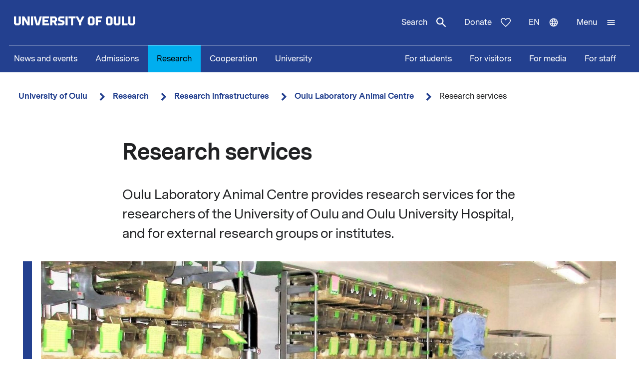

--- FILE ---
content_type: text/html; charset=UTF-8
request_url: https://www.oulu.fi/en/research/research-infrastructures/oulu-laboratory-animal-centre/research-services
body_size: 20873
content:
<!DOCTYPE html>
<html lang="en" dir="ltr" prefix="og: https://ogp.me/ns#">
  <head>
    <meta charset="utf-8" />
<script type="text/javascript" id="ConsentMode" src="/modules/contrib/cookieinformation/js/consent_mode_v2.init.js"></script>
<script>var _mtm = window._mtm = window._mtm || [];_mtm.push({"mtm.startTime": (new Date().getTime()), "event": "mtm.Start"});var d = document, g = d.createElement("script"), s = d.getElementsByTagName("script")[0];g.type = "text/javascript";g.async = true;g.src="https://matomo.oulu.fi/js/container_jXu3cj09.js";s.parentNode.insertBefore(g, s);</script>
<meta name="description" content="Oulu Laboratory Animal Centre provides research services for the researchers of the University of Oulu and Oulu University Hospital, and for external research groups or institutes." />
<link rel="canonical" href="https://www.oulu.fi/en/research/research-infrastructures/oulu-laboratory-animal-centre/research-services" />
<link rel="image_src" href="https://media-cdn.oulu.fi/styles/open_graph/s3/images/Tutkimusp.jpg?itok=ZZTRpfWP" />
<meta property="og:title" content="Research services" />
<meta property="og:description" content="Oulu Laboratory Animal Centre provides research services for the researchers of the University of Oulu and Oulu University Hospital, and for external research groups or institutes." />
<meta property="og:image" content="https://media-cdn.oulu.fi/styles/open_graph/s3/images/Tutkimusp.jpg?itok=ZZTRpfWP" />
<meta name="twitter:card" content="summary_large_image" />
<meta name="twitter:description" content="Oulu Laboratory Animal Centre provides research services for the researchers of the University of Oulu and Oulu University Hospital, and for external research groups or institutes." />
<meta name="twitter:title" content="Research services" />
<meta name="twitter:image" content="https://media-cdn.oulu.fi/styles/twitter_card/s3/images/Tutkimusp.jpg?itok=GWBTc8yI" />
<link rel="apple-touch-icon" sizes="180x180" href="/sites/default/files/favicons/apple-touch-icon.png"/>
<link rel="icon" type="image/png" sizes="32x32" href="/sites/default/files/favicons/favicon-32x32.png"/>
<link rel="icon" type="image/png" sizes="16x16" href="/sites/default/files/favicons/favicon-16x16.png"/>
<link rel="manifest" href="/sites/default/files/favicons/site.webmanifest"/>
<meta name="msapplication-TileColor" content="#ffffff"/>
<meta name="theme-color" content="#ffffff"/>
<meta name="favicon-generator" content="Drupal responsive_favicons + realfavicongenerator.net" />
<meta name="Generator" content="Drupal 10 (https://www.drupal.org)" />
<meta name="MobileOptimized" content="width" />
<meta name="HandheldFriendly" content="true" />
<meta name="viewport" content="width=device-width, initial-scale=1.0" />
<script type="text/javascript" id="CookieConsent" src="https://policy.app.cookieinformation.com/uc.js" data-culture="en" data-gcm-version="2.0"></script>
<link rel="alternate" hreflang="en" href="https://www.oulu.fi/en/research/research-infrastructures/oulu-laboratory-animal-centre/research-services" />
<link rel="alternate" hreflang="fi" href="https://www.oulu.fi/fi/tutkimus/tutkimusinfrastruktuurit/koe-elainkeskus/tutkimuspalvelut" />
<script src="/sites/default/files/google_tag/university_of_oulu/google_tag.script.js?t9jfdr" defer></script>

    <title>Research services | University of Oulu</title>
    <link rel="stylesheet" media="all" href="/sites/default/files/css/css_EXjMdd7mJP5FtfbX1DucSLodQVuwA7-ljPYGZMdO8Tk.css?delta=0&amp;language=en&amp;theme=nextgen&amp;include=eJyFysEKAyEMBNAfEv0kieysK8QYEi27f197KvTSyzBvmII5YRm3DseRz8abnioERhwE99w9VR5lU8moGunl6bClxPG7xCW6Cje_cASD6xBvL-QOWenHsX_y78vnw01q8McneirkeANdK0ad" />
<link rel="stylesheet" media="all" href="/sites/default/files/css/css_9mnbZ-zAQsUQF9cO15mZ2mGcNMCuvga6tAz6eXTeiW8.css?delta=1&amp;language=en&amp;theme=nextgen&amp;include=eJyFysEKAyEMBNAfEv0kieysK8QYEi27f197KvTSyzBvmII5YRm3DseRz8abnioERhwE99w9VR5lU8moGunl6bClxPG7xCW6Cje_cASD6xBvL-QOWenHsX_y78vnw01q8McneirkeANdK0ad" />

    
  </head>
  <body class="nextgen logged-out">
    <section aria-label="Content shortcuts">
      <a href="#main-content" class="visually-hidden focusable skip-link">Skip to main content</a>
    </section>
    <noscript><iframe src="https://www.googletagmanager.com/ns.html?id=GTM-TXSCGKL" height="0" width="0" style="display:none;visibility:hidden"></iframe></noscript>
    <div class="responsive-menu-page-wrapper">
  




<header class="header">
  <div class="header__inner">
                <div class="region region__header">
    

  
<div  id="block-nextgen-branding" class="block block--nextgen-branding">
  
    
                    
      <a href="/en" class="logo__link" title="University of Oulu front page">
      

<svg  class="logo__svg logo__svg--en logo__svg--main-site"
  
      aria-labelledby="title-oy-logo-en"
    >
      <title id="title-oy-logo-en">University of Oulu front page</title>
      <use xlink:href="/themes/custom/nextgen/dist/icons.svg?20260127#oy-logo-en"></use>
</svg>
    </a>
  </div>

  </div>

              <div class="header__toolbar">
        <div class="region region__header-toolbar">
    




<div  class="views-exposed-form views-exposed-form-search-search bef-exposed-form sidebar-search block block--search" data-drupal-selector="views-exposed-form-search-search" id="block-search--2">
  <div id="toggle-search" class="toggle-search__wrapper">
    <button id="search-toggle-icon" class="toggle toggle-search" aria-haspopup="true" aria-expanded="false">
      Search
      

<svg  class="icon-search-open"
  
    >
      <use xlink:href="/themes/custom/nextgen/dist/icons.svg?20260127#magnify"></use>
</svg>
      

<svg  class="icon-search-close"
  
    >
      <use xlink:href="/themes/custom/nextgen/dist/icons.svg?20260127#close"></use>
</svg>
    </button>

    <div class="search-form">
              <form action="/en/search" method="get" id="views-exposed-form-search-search" accept-charset="UTF-8">
  <div class="js-form-item form-item form-item__textfield">
      <label for="edit-search-api-fulltext" class="form-item__label">Free text search</label>
        <input placeholder="Search" data-drupal-selector="edit-search-api-fulltext" type="text" id="edit-search-api-fulltext" name="search_api_fulltext" value="" size="30" maxlength="128" class="form-text form-item__textfield" />

        </div>
<fieldset data-drupal-selector="edit-field-targeting" id="edit-field-targeting--wrapper" class="fieldgroup form-composite form-fieldset">
      <legend class="h3">Target group</legend>
      <div id="edit-field-targeting" class="form-item--radio"><div class="form-radios">
                  <div class="js-form-item form-item form-item__radio">
        <input data-drupal-selector="edit-field-targeting-all" type="radio" id="edit-field-targeting-all" name="field_targeting" value="All" checked="checked" class="form-radio form-item__textfield" />

        <label for="edit-field-targeting-all" class="option form-item__label">All</label>
      </div>

                    <div class="js-form-item form-item form-item__radio">
        <input data-drupal-selector="edit-field-targeting-4" type="radio" id="edit-field-targeting-4" name="field_targeting" value="4" class="form-radio form-item__textfield" />

        <label for="edit-field-targeting-4" class="option form-item__label">Students</label>
      </div>

      </div>
</div>

    </fieldset>
<div data-drupal-selector="edit-actions" class="form-actions js-form-wrapper form-wrapper" id="edit-actions--DeZFZdBzrOc"><input data-drupal-selector="edit-submit-search" type="submit" id="edit-submit-search" value="Search" class="button js-form-submit form-submit form-item__textfield" />
</div>


</form>

          </div>
  </div>
</div>

  
<div  id="block-header-donation-link" class="block block--header-donation-link">
  
    
      






<div class="body field--type-text-with-summary field--view-mode- text-long">
        
            
                                                            <a href="/en/cooperation/donate" class="region__header-toolbar__donation-link donation-link">
Donate
<svg class="donation-link__icon icon" xmlns="http://www.w3.org/2000/svg" width="20" height="18"><path fill-rule="nonzero" d="m10 18-1.025-.909C7.208 15.503 5.75 14.132 4.6 12.978c-1.15-1.154-2.067-2.185-2.75-3.094C1.167 8.975.687 8.153.412 7.416A6.346 6.346 0 0 1 0 5.181c0-1.473.504-2.705 1.512-3.695C2.521.496 3.768 0 5.25 0c.95 0 1.83.221 2.638.663.808.442 1.512 1.08 2.112 1.915.7-.884 1.442-1.534 2.225-1.952A5.288 5.288 0 0 1 14.75 0c1.483 0 2.73.495 3.738 1.486C19.495 2.476 20 3.708 20 5.18c0 .754-.137 1.498-.413 2.235-.274.737-.754 1.56-1.437 2.468-.683.909-1.6 1.94-2.75 3.094s-2.608 2.525-4.375 4.113L10 18Zm0-1.94a120.56 120.56 0 0 0 4.162-3.917c1.092-1.088 1.959-2.042 2.6-2.86.642-.82 1.092-1.548 1.35-2.186A5.073 5.073 0 0 0 18.5 5.18c0-1.08-.35-1.968-1.05-2.664-.7-.696-1.6-1.044-2.7-1.044-.85 0-1.642.258-2.375.774-.733.516-1.325 1.24-1.775 2.173H9.375c-.433-.917-1.017-1.637-1.75-2.16-.733-.525-1.525-.787-2.375-.787-1.1 0-2 .348-2.7 1.044-.7.696-1.05 1.584-1.05 2.664 0 .639.13 1.281.387 1.928.259.647.709 1.383 1.35 2.21.642.827 1.513 1.78 2.613 2.861 1.1 1.08 2.483 2.374 4.15 3.88Z"/>
</svg>
</a>
                                    </div>

  </div>
<nav class="block--language-switcher" aria-label="Language switcher">
  


  
<div id="dropdown-language" class="dropdown dropdown-language">
    <button class="dropdown-toggle" aria-haspopup="true" aria-expanded="false">
        <span class="visually-hidden">Switch language: current language:</span>
        en
        

<svg  class="icon-language-menu"
  
    >
      <use xlink:href="/themes/custom/nextgen/dist/icons.svg?20260127#web"></use>
</svg>
        

<svg  class="icon-language-menu-close"
  
    >
      <use xlink:href="/themes/custom/nextgen/dist/icons.svg?20260127#close"></use>
</svg>
    </button>
    <div class="dropdown-menu">
    <div class="dropdown-header">
        <div class="menu-header">
  
  <img 
     class="img"
            src="/themes/custom/nextgen/images/icons/src/pictogram.svg"
    data-src="/themes/custom/nextgen/images/icons/src/pictogram.svg"
          alt=""
          />
  Language
</div>    </div>
    <ul role="menu" aria-labelledby="dropdown-language"><li data-drupal-link-system-path="node/26509" class="en is-active" role="menuitem" aria-current="page"><a href="/en/research/research-infrastructures/oulu-laboratory-animal-centre/research-services" class="language-link is-active" lang="en" xml:lang="en" hreflang="en" data-drupal-link-system-path="node/26509" aria-current="page">In English</a></li><li data-drupal-link-system-path="node/26509" class="fi is-active" role="menuitem" aria-current="page"><a href="/fi/tutkimus/tutkimusinfrastruktuurit/koe-elainkeskus/tutkimuspalvelut" class="language-link" lang="fi" xml:lang="fi" hreflang="fi" data-drupal-link-system-path="node/26509">Suomeksi</a></li></ul>
    </div>
</div>

</nav>


  
<div  id="block-horizontalmenu" class="block block--horizontalmenu">
  
    
      <nav class="responsive-menu-block-wrapper" aria-label="Menu">
  
              <ul id="horizontal-menu" class="horizontal-menu">
                    <li class="menu-item">
        <a href="/en/news-and-events" data-drupal-link-system-path="node/36337">News and events</a>
              </li>
                <li class="menu-item menu-item--expanded">
        <a href="/en/apply" title="Opiskelijaksi" data-drupal-link-system-path="node/22229">Admissions</a>
                                <ul class="menu sub-nav">
                    <li class="menu-item">
        <a href="/en/apply/international-programmes" title="Study in Finland - University of Oulu offers 24 international degree programmes taught in English." data-drupal-link-system-path="node/13249">International Programmes</a>
              </li>
                <li class="menu-item">
        <a href="/en/apply/how-apply" title="Application process and deadlines for international master&#039;s programmes at the University of Oulu." data-drupal-link-system-path="node/13346">How to apply?</a>
              </li>
        </ul>
  
              </li>
                <li class="menu-item menu-item--expanded menu-item--active-trail">
        <a href="/en/research" data-drupal-link-system-path="node/2">Research</a>
                                <ul class="menu sub-nav">
                    <li class="menu-item">
        <a href="/en/research/top-research" title="Top research of the University of Oulu" data-drupal-link-system-path="node/509">Top research</a>
              </li>
                <li class="menu-item">
        <a href="/en/research/responsible-research" data-drupal-link-system-path="node/785">Responsible research</a>
              </li>
                <li class="menu-item menu-item--active-trail">
        <a href="/en/research/research-infrastructures" data-drupal-link-system-path="node/587">Research infrastructures</a>
              </li>
                <li class="menu-item menu-item--expanded">
        <a href="/en/research/graduate-school" title="University of Oulu Graduate School" data-drupal-link-system-path="node/13668">Graduate School</a>
                                <ul class="menu sub-nav">
                    <li class="menu-item">
        <a href="/en/research/graduate-school/how-apply-doctoral-education" title="How to apply to doctoral education" data-drupal-link-system-path="node/39012">How to apply to doctoral education</a>
              </li>
        </ul>
  
              </li>
        </ul>
  
              </li>
                <li class="menu-item menu-item--expanded">
        <a href="/en/cooperation" data-drupal-link-system-path="node/3">Cooperation</a>
                                <ul class="menu sub-nav">
                    <li class="menu-item">
        <a href="/en/cooperation/services-for-companies-and-organisations" data-drupal-link-system-path="node/372">Services for companies and organisations</a>
              </li>
                <li class="menu-item">
        <a href="/en/cooperation/alumni-activities" title="Alumni  activities" data-drupal-link-system-path="node/576">Alumni activities</a>
              </li>
                <li class="menu-item">
        <a href="/en/cooperation/cooperation-networks" title="The University of Oulu is an active partner in numerous local, national, and international networks in research, education, and innovations." data-drupal-link-system-path="node/24161">Cooperation networks</a>
              </li>
                <li class="menu-item">
        <a href="/en/cooperation/donate" title="Donate" data-drupal-link-system-path="node/588">Donate</a>
              </li>
                <li class="menu-item">
        <a href="/en/cooperation/get-enchanted-science" title="Science is for everyone, regardless of age or background. Check out our science events, collaboration opportunities and places to visit, and come along to ask, get enchanted, learn and participate!" data-drupal-link-system-path="node/34801">Get enchanted by science</a>
              </li>
        </ul>
  
              </li>
                <li class="menu-item menu-item--expanded">
        <a href="/en/university" data-drupal-link-system-path="node/4">University</a>
                                <ul class="menu sub-nav">
                    <li class="menu-item menu-item--expanded">
        <a href="/en/university/faculties-and-units" data-drupal-link-system-path="node/349">Faculties and units</a>
                                <ul class="menu sub-nav">
                    <li class="menu-item">
        <a href="/en/university/faculties-and-units/faculty-biochemistry-and-molecular-medicine" title="Faculty of Biochemistry and Molecular Medicine" data-drupal-link-system-path="node/225">Faculty of Biochemistry and Molecular Medicine</a>
              </li>
                <li class="menu-item">
        <a href="/en/university/faculties-and-units/faculty-education-and-psychology" title="Faculty of Education and Psychology" data-drupal-link-system-path="node/176">Faculty of Education and Psychology</a>
              </li>
                <li class="menu-item">
        <a href="/en/university/faculties-and-units/faculty-humanities" data-drupal-link-system-path="node/188">Faculty of Humanities</a>
              </li>
                <li class="menu-item">
        <a href="/en/university/faculties-and-units/faculty-medicine" data-drupal-link-system-path="node/219">Faculty of Medicine</a>
              </li>
                <li class="menu-item">
        <a href="/en/university/faculties-and-units/faculty-information-technology-and-electrical-engineering" title="Faculty of Information Technology and Electrical Engineering" data-drupal-link-system-path="node/212">Faculty of Information Technology and Electrical Engineering</a>
              </li>
                <li class="menu-item">
        <a href="/en/university/faculties-and-units/faculty-science" title="Faculty of Science" data-drupal-link-system-path="node/93">Faculty of Science</a>
              </li>
                <li class="menu-item">
        <a href="/en/university/faculties-and-units/faculty-technology" data-drupal-link-system-path="node/192">Faculty of Technology</a>
              </li>
                <li class="menu-item">
        <a href="/en/university/faculties-and-units/oulu-business-school" title="Oulu Business School" data-drupal-link-system-path="node/131">Oulu Business School</a>
              </li>
        </ul>
  
              </li>
                <li class="menu-item">
        <a href="/en/university/contact-information" data-drupal-link-system-path="node/312">Contact information</a>
              </li>
                <li class="menu-item">
        <a href="/en/university/campuses" data-drupal-link-system-path="node/144">Campuses</a>
              </li>
                <li class="menu-item">
        <a href="/en/university/careers" title="Make the University of Oulu the next step in your career! We offer you scientific excellence, autonomy, equality and genuine work-life balance." data-drupal-link-system-path="node/279">Careers</a>
              </li>
                <li class="menu-item menu-item--expanded">
        <a href="/en/university/library" data-drupal-link-system-path="node/13502">Library</a>
                                <ul class="menu sub-nav">
                    <li class="menu-item">
        <a href="/en/university/library/library-services" title="Library services" data-drupal-link-system-path="node/23336">Library services</a>
              </li>
                <li class="menu-item">
        <a href="/en/university/library/collections" title="Collections" data-drupal-link-system-path="node/23269">Collections</a>
              </li>
                <li class="menu-item">
        <a href="/en/university/library/facilities-and-equipment" title="Facilities and equipment" data-drupal-link-system-path="node/13530">Facilities and equipment</a>
              </li>
                <li class="menu-item">
        <a href="/en/university/library/read-renew-request-oula-finna" title="Read, renew, request – Oula-Finna" data-drupal-link-system-path="node/21529">Read, renew, request – Oula-Finna</a>
              </li>
                <li class="menu-item">
        <a href="/en/university/library/library-guides" data-drupal-link-system-path="node/23293">Library guides</a>
              </li>
                <li class="menu-item">
        <a href="/en/university/library/contact-and-library-hours" title="Contact and library hours" data-drupal-link-system-path="node/13560">Contact and library hours</a>
              </li>
        </ul>
  
              </li>
                <li class="menu-item">
        <a href="/en/university/registry-office-and-central-archive" data-drupal-link-system-path="node/384">Registry office and Central archive</a>
              </li>
                <li class="menu-item">
        <a href="/en/university/university-rankings" title="The University of Oulu ranks in the top 3% of the world´s universities." data-drupal-link-system-path="node/339">University rankings</a>
              </li>
        </ul>
  
              </li>
        </ul>
  


</nav>
  </div>


  
<div  id="block-responsivemenumobileicon" class="main-menu-toggle-block responsive-menu-toggle-wrapper responsive-menu-toggle block block--responsivemenumobileicon">
  
    
      
<a id="menu-toggle-icon" class="toggle responsive-menu-toggle-icon" title="University Of Oulu main menu" href="#off-canvas" role="button" aria-label="Open menu" aria-expanded="false" aria-haspopup="true">
  <span class="label">Menu</span>
  

<svg  class="icon-menu"
  
    >
      <use xlink:href="/themes/custom/nextgen/dist/icons.svg?20260127#menu"></use>
</svg>
  

<svg  class="icon-menu-close"
  
    >
      <use xlink:href="/themes/custom/nextgen/dist/icons.svg?20260127#close"></use>
</svg>
</a>

  </div>

  </div>

    </div>
      </div>
      <div class="menu-section-wrapper">
        <div class="region region__menu-section">
    
<nav aria-label="Main navigation">
  
    
                          
        <ul  class="inline-menu">
                    
<li  class="inline-menu__item">
                    <a href="/en/news-and-events" class="inline-menu__link" data-drupal-link-system-path="node/36337">News and events</a>
          </li>
                  
<li  class="inline-menu__item">
                    <a href="/en/apply" title="Opiskelijaksi" class="inline-menu__link" data-drupal-link-system-path="node/22229">Admissions</a>
          </li>
                  
<li  class="inline-menu__item inline-menu__item--active">
                    <a href="/en/research" class="inline-menu__link inline-menu__link--active" data-drupal-link-system-path="node/2">Research</a>
          </li>
                  
<li  class="inline-menu__item">
                    <a href="/en/cooperation" class="inline-menu__link" data-drupal-link-system-path="node/3">Cooperation</a>
          </li>
                  
<li  class="inline-menu__item">
                    <a href="/en/university" class="inline-menu__link" data-drupal-link-system-path="node/4">University</a>
          </li>
              </ul>
  


</nav>

<nav aria-label="Stakeholder menu">
  
    
                          
        <ul  class="inline-menu">
                    
<li  class="inline-menu__item">
                    <a href="/en/for-students" class="inline-menu__link" data-drupal-link-system-path="node/854">For students</a>
          </li>
                  
<li  class="inline-menu__item">
                    <a href="/en/visitors" class="inline-menu__link" data-drupal-link-system-path="node/36552">For visitors</a>
          </li>
                  
<li  class="inline-menu__item">
                    <a href="/en/for-media" class="inline-menu__link" data-drupal-link-system-path="node/37261">For media</a>
          </li>
                  
<li  class="inline-menu__item">
                    <a href="/en/for-staff" title="Personnel" class="inline-menu__link" data-drupal-link-system-path="node/36441">For staff</a>
          </li>
              </ul>
  


</nav>

  </div>

    </div>
  </header>

  <div id="pre-content">
          <div class="region region__pre-content">
    

  
<div  id="block-breadcrumb" class="block block--breadcrumb">
  
    
      
  <nav aria-label="Breadcrumb">
    <ol class="breadcrumb">
                <li class="breadcrumb__item ">
                  <a class="breadcrumb__link" href="/en">University of Oulu</a>
                          

<svg  class="chevron__icon"
      aria-hidden="true" role="img"
  
    >
      <use xlink:href="/themes/custom/nextgen/dist/icons.svg?20260127#chevron"></use>
</svg>
              </li>
                <li class="breadcrumb__item ">
                  <a class="breadcrumb__link" href="/en/research">Research</a>
                          

<svg  class="chevron__icon"
      aria-hidden="true" role="img"
  
    >
      <use xlink:href="/themes/custom/nextgen/dist/icons.svg?20260127#chevron"></use>
</svg>
              </li>
                <li class="breadcrumb__item ">
                  <a class="breadcrumb__link" href="/en/research/research-infrastructures">Research infrastructures</a>
                          

<svg  class="chevron__icon"
      aria-hidden="true" role="img"
  
    >
      <use xlink:href="/themes/custom/nextgen/dist/icons.svg?20260127#chevron"></use>
</svg>
              </li>
                <li class="breadcrumb__item  breadcrumb__item--first-parent ">
                  <a class="breadcrumb__link" href="/en/research/research-infrastructures/oulu-laboratory-animal-centre">Oulu Laboratory Animal Centre</a>
                          

<svg  class="chevron__icon"
      aria-hidden="true" role="img"
  
    >
      <use xlink:href="/themes/custom/nextgen/dist/icons.svg?20260127#chevron"></use>
</svg>
              </li>
                <li class="breadcrumb__item ">
                  <span>Research services</span>
                      </li>
        </ol>
  </nav>

  </div>
<div data-drupal-messages-fallback class="hidden"></div>

  </div>

    </div>

<div  class="main">
  <a id="main-content" tabindex="-1"></a>
  
  <main  class="main-content">
          <div class="region region__content">
    
<article   class="node node--collection">
  <div>
        <div class="content-wrapper">
      
<h1  class="h1 h1--full">
      Research services
  </h1>

      





<div class="field-introductory-text field--type-string-long field--view-mode-full description">
        
            
                                                            Oulu Laboratory Animal Centre provides research services for the researchers of the University of Oulu and Oulu University Hospital, and for external research groups or institutes.
                                    </div>


      <div class="main-image-wrapper">
      <div class="header-main-image">
      
  <img 
     class="field-media-image"
            src="https://media-cdn.oulu.fi/styles/main_image/s3/images/Tutkimusp.jpg?itok=VT4joMvz"
    data-src="https://media-cdn.oulu.fi/styles/main_image/s3/images/Tutkimusp.jpg?itok=VT4joMvz"
          alt="Tutkimuspalvelut"
          />
    </div>
      </div>

      





<div class="field-elements field--type-entity-reference-revisions field--view-mode-full">
        
        <div class="collection-paragraphs">
            
                                                <div class="paragraph-item paragraph--section">
                                        <div class="paragraph paragraph--type-section paragraph--view-mode-default paragraph--type-section--default">
      







<div class="field-title field--type-string field--view-mode-default section-title">
        
            
                                                <div class="section-title__wrapper">
            
      <a name="functions"></a>
      
      
<h2  class="paragraph__section-title paragraph__section-title--default">
      Functions
  </h2>
      

          </div>
                          </div>






<div class="field-paragraphs field--type-entity-reference-revisions field--view-mode-default">
        
        <div class="field__items">
            
                                                <div class="field__item paragraph-type-text">
                                        <div class="paragraph paragraph--type-text paragraph--view-mode-default paragraph--type-text--default">
      






<div class="field-content field--type-text-long field--view-mode-default text-long">
        
            
                                                            <p>Oulu Laboratory Animal Centre takes care of the well-being of animals throughout their whole lifespan, and helps researchers to perfom projects and procedures in the best possible way.</p>
<p>We in Oulu Laboratory Animal Centre</p>
<ul>
<li>Produce and purchase animals for scientific research</li>
<li>Take care of the animals during the projects</li>
<li>Care of animal welfare and health</li>
<li>Take care of the animal environment</li>
<li>Help with experimental procedures</li>
<li>Maintain the animal information system LabAnimals Pro and help in animal bookkeeping and statistics</li>
<li>Assistance in planning and conducting projects</li>
<li>Deliver animals to other institutes</li>
</ul>

                                    </div>

  </div>

                                        </div>
                    
                                                <div class="field__item paragraph-type-accordion">
                                        <div class="paragraph paragraph--type-accordion paragraph--view-mode-default paragraph--type-accordion--default">
      





<div class="field-accordion-item field--type-entity-reference-revisions field--view-mode-default">
        
        <div class="field__items">
            
                                                <div class="field__item paragraph-type-accordion_row">
                                        


          



<div  class="accordion-item accordion-item--">
  <h3 class="accordion__title">
    <a role="button"  class="accordion-term" aria-controls="content-labanimals-pro-oulu-the-animal-data-management-system" href="#accordion-control-labanimals-pro-oulu-the-animal-data-management-system" aria-expanded="false" id="accordion-control-labanimals-pro-oulu-the-animal-data-management-system">
      <div class="accordion__title-content">LabAnimals Pro - Oulu - the animal data management system</div>
      <span class="accordion__icon closed" aria-hidden="true">
        

<svg  class="plus__icon"
  
    >
      <use xlink:href="/themes/custom/nextgen/dist/icons.svg?20260127#plus"></use>
</svg>
      </span>
      <span class="accordion__icon open" aria-hidden="true">
        

<svg  class="minus__icon"
  
    >
      <use xlink:href="/themes/custom/nextgen/dist/icons.svg?20260127#minus"></use>
</svg>
      </span>
    </a>
  </h3>
  <div  class="accordion-def" role="region" aria-labelledby="accordion-control-labanimals-pro-oulu-the-animal-data-management-system" aria-hidden="true" id="content-labanimals-pro-oulu-the-animal-data-management-system" hidden>
          <div class="accordion-content-wrapper">
        






<div class="field-accordion-content field--type-text-long field--view-mode-default text-long">
        
            
                                                            <p> LabAnimals Pro - Oulu is the Animal Data Management System of OULAC. It is a web browser based service. Google Chrome is the recommended browser.</p>
<p>Project license is a central element in LabAnimals Pro. There are two types of licenses: Those approved by the National Animal Experiment Board (external licenses, ESAVI) and those approved by the OULAC (internal licenses).</p>
<p>All animals are placed under some license. New licenses are entered in LabAnimals Pro by the license holder (researcher) who must save and send it to OULAC for activation. After activation, the researcher can order animals or new animals can be entered into the system.</p>
<p>The license number is mandatory information when entering the new licenses. In the projects accepted by ELLA, the license number given by ESAVI will be added in the license number field. With the internal licenses, the researcher will add the date and the own initials in this field and OULAC will later give the internal number to this license.</p>
<p>The license also determines which animals the researcher can see or handle. A researcher can see the animals only if s/he is attached to the license of the animals in LabAnimals Pro (the role may be a license holder, a payer, a responsible researcher, or a researcher attached to the license). If you need to be attached to the license (= should see the animals), please, ask the license holder to add you in the license.</p>
<p>There are two versions of LabAnimals Pro:</p>
<p>Production version (<a href="https://oulu.labanimals.fi/oulu/">https://oulu.labanimals.fi/oulu/</a>) | Contains the real animal data. Know what you do!<br><br>
Test and practice version (<a href="https://oulu-labanimals.custom-wh.eneroc.fi/oulu/">https://oulu-labanimals.custom-wh.eneroc.fi/oulu/</a>) | Please, feel free to practice here.</p>
<p>When logging in for the first time, the program asks to complete the user form and send it to OULAC for activation. The program is accessible after activation and log-in is done with the user name and password of Oulu University via University Shibboleth-system.</p>
<h4>Contact persons in KEKS</h4>
<p>tuula.stranius(at)oulu.fi (animals, statistics)<br><br>
tanja.sankala(at)oulu.fi (animals)<br><br>
sakari.laaksonen(at)oulu.fi (licences and animal welfare)<br><br>
hanna-marja.voipio(at)oulu.fi (new GM strains, licenses)<br><br>
eija.nissinen(at)oulu.fi (general technical assistance, statistics)</p>

                                    </div>

      </div>
              
      </div>
</div>

                                        </div>
                            </div>
    </div>

  </div>

                                        </div>
                    
                                                <div class="field__item paragraph-type-accordion">
                                        <div class="paragraph paragraph--type-accordion paragraph--view-mode-default paragraph--type-accordion--default">
      





<div class="field-accordion-item field--type-entity-reference-revisions field--view-mode-default">
        
        <div class="field__items">
            
                                                <div class="field__item paragraph-type-accordion_row">
                                        


          



<div  class="accordion-item accordion-item--">
  <h3 class="accordion__title">
    <a role="button"  class="accordion-term" aria-controls="content-statistics-on-animal-use" href="#accordion-control-statistics-on-animal-use" aria-expanded="false" id="accordion-control-statistics-on-animal-use">
      <div class="accordion__title-content">Statistics on animal use</div>
      <span class="accordion__icon closed" aria-hidden="true">
        

<svg  class="plus__icon"
  
    >
      <use xlink:href="/themes/custom/nextgen/dist/icons.svg?20260127#plus"></use>
</svg>
      </span>
      <span class="accordion__icon open" aria-hidden="true">
        

<svg  class="minus__icon"
  
    >
      <use xlink:href="/themes/custom/nextgen/dist/icons.svg?20260127#minus"></use>
</svg>
      </span>
    </a>
  </h3>
  <div  class="accordion-def" role="region" aria-labelledby="accordion-control-statistics-on-animal-use" aria-hidden="true" id="content-statistics-on-animal-use" hidden>
          <div class="accordion-content-wrapper">
        






<div class="field-accordion-content field--type-text-long field--view-mode-default text-long">
        
            
                                                            <p>Compilation of annual statistics on animal use is required by the Finnish law 497/2013 and EU directive 2010/63.</p>
<p>It is the primary researcher’s duty to record the data of the own animals. The Project -Responsible-Person is in charge to send the complete data for reporting. Laboratory Animal Centre (OULAC) will collect and forward it to the Authorities annually. Animals that are used in a “Procedure” will end-up in annual EU-report, other animals in national FI-report.</p>
<p>Statistics data can be recorded (to mark ready and save) by Primary Researcher, License Holder, Project-Responsible-Person (PRP, Designated person responsible for the project activities) and OULAC personnel. The annual statistics should be ready latest by the 31st of January next year.</p>
<p>Instructions for the compilation of statistics:<br> <a href="https://unioulu.sharepoint.com/:w:/s/Liitetiedostot-Attachments/ERMnUTVIbihPrEzno1Zhq4kBE67PprNM0vReG-XQ-c7dMA?e=kR6ViR"><strong>Severity classification in LabanimalsPro </strong></a></p>
<p> </p>

                                    </div>

      </div>
              
      </div>
</div>

                                        </div>
                            </div>
    </div>

  </div>

                                        </div>
                            </div>
    </div>

  </div>

                                        </div>
                    
                                                <div class="paragraph-item paragraph--section">
                                        <div class="paragraph paragraph--type-section paragraph--view-mode-default paragraph--type-section--default">
      







<div class="field-title field--type-string field--view-mode-default section-title">
        
            
                                                <div class="section-title__wrapper">
            
      <a name="animal-health-and-veterinary-care"></a>
      
      
<h2  class="paragraph__section-title paragraph__section-title--default">
      Animal health and veterinary care
  </h2>
      

          </div>
                          </div>






<div class="field-paragraphs field--type-entity-reference-revisions field--view-mode-default">
        
        <div class="field__items">
            
                                                <div class="field__item paragraph-type-text">
                                        <div class="paragraph paragraph--type-text paragraph--view-mode-default paragraph--type-text--default">
      






<div class="field-content field--type-text-long field--view-mode-default text-long">
        
            
                                                            <p>Veterinary care for laboratory animals is based on preventative health care. A veterinarian specialised in laboratory animals is responsible for animal health and welfare in OULAC.</p>
<p>Veterinary care includes:</p>
<ul>
<li>
<p>Monitoring the health of the animals</p>
</li>
<li>
<p>Microbiological monitoring and other prevention of illnesses</p>
</li>
<li>
<p>Treatment of illnesses</p>
</li>
<li>
<p>Counselling on experimental and animal care procedures</p>
</li>
<li>
<p>Guidance in advancing animal welfare</p>
</li>
</ul>
<p> Microbiological health monitoring is an essential part of the preventative health care. Health monitoring for rats and mice is performed regularly in OULAC.</p>

                                    </div>

  </div>

                                        </div>
                    
                                                <div class="field__item paragraph-type-accordion">
                                        <div class="paragraph paragraph--type-accordion paragraph--view-mode-default paragraph--type-accordion--default">
      





<div class="field-accordion-item field--type-entity-reference-revisions field--view-mode-default">
        
        <div class="field__items">
            
                                                <div class="field__item paragraph-type-accordion_row">
                                        


          



<div  class="accordion-item accordion-item--">
  <h3 class="accordion__title">
    <a role="button"  class="accordion-term" aria-controls="content-welfare-evaluation-and-follow-up" href="#accordion-control-welfare-evaluation-and-follow-up" aria-expanded="false" id="accordion-control-welfare-evaluation-and-follow-up">
      <div class="accordion__title-content">Welfare evaluation and follow-up</div>
      <span class="accordion__icon closed" aria-hidden="true">
        

<svg  class="plus__icon"
  
    >
      <use xlink:href="/themes/custom/nextgen/dist/icons.svg?20260127#plus"></use>
</svg>
      </span>
      <span class="accordion__icon open" aria-hidden="true">
        

<svg  class="minus__icon"
  
    >
      <use xlink:href="/themes/custom/nextgen/dist/icons.svg?20260127#minus"></use>
</svg>
      </span>
    </a>
  </h3>
  <div  class="accordion-def" role="region" aria-labelledby="accordion-control-welfare-evaluation-and-follow-up" aria-hidden="true" id="content-welfare-evaluation-and-follow-up" hidden>
          <div class="accordion-content-wrapper">
        






<div class="field-accordion-content field--type-text-long field--view-mode-default text-long">
        
            
                                                            <p>The wellbeing and environmental conditions of the laboratory animals are monitored on a daily basis. A professional animal technician inspects the animals at least once a day.</p>
<p>The daily inspection includes</p>
<ul>
<li>General external inspection</li>
<li>Behaviour</li>
<li>Cleanliness</li>
<li>Mobility and activeness</li>
<li>Nutrition</li>
<li>Condition of the fur</li>
<li>Eyes, ears and mouth</li>
<li>Consumption of food and liquids</li>
<li>Condition and cleanliness of the cage or pen</li>
</ul>
<p>An experienced animal technician quickly notices if something is wrong. When necessary, the technician contacts the veterinarian of the laboratory animal establishment who performs a more detailed clinical examination. In terms of the animals in an experiment, the researcher in charge of the experiment shall also be contacted. Procedures for improving the well-being of the animal are decided on a case-by-case basis, or when necessary, at the termination of the experiment for the animal in question.</p>
<p>Special attention is paid to the state of health and well-being of the animals in the experiment. In the animal experiment licence application, the researcher explains the details of all the procedures performed on the animals, and any potentially harmful consequences of the procedures. In addition, the application clarifies in which manner the harmful consequences to well-being are minimised and what are the grounds for eliminating the animal from the experiment.</p>
<p><a href="https://unioulu.sharepoint.com/:x:/s/Liitetiedostot-Attachments/EbR29BQ1q1hDpivjsHaKDnIBtJxOqUVecOS5QG_wL5WIFw?e=Pi7UnM">A form for well-being </a>supports monitoring after e.g. surgical procedures, where the animal’s state and possible procedures, such as analgesia or rehydration, are registered daily or more often if necessary. A clarification of the experimental procedures, potentially harmful consequences and basis for eliminating the animal from the experiment, must be visible in all animal rooms (<a href="https://unioulu.sharepoint.com/:w:/s/Liitetiedostot-Attachments/EUssgq8xv9ZJumlbyxXqcU8BkNm_bmy0uQF2tjKE5rqW3w?e=HKhDig">Form for monitoring procedures</a>).</p>

                                    </div>

      </div>
              
      </div>
</div>

                                        </div>
                    
                                                <div class="field__item paragraph-type-accordion_row">
                                        


          



<div  class="accordion-item accordion-item--">
  <h3 class="accordion__title">
    <a role="button"  class="accordion-term" aria-controls="content-microbiological-health-monitoring-in-oulac" href="#accordion-control-microbiological-health-monitoring-in-oulac" aria-expanded="false" id="accordion-control-microbiological-health-monitoring-in-oulac">
      <div class="accordion__title-content">Microbiological health monitoring in OULAC</div>
      <span class="accordion__icon closed" aria-hidden="true">
        

<svg  class="plus__icon"
  
    >
      <use xlink:href="/themes/custom/nextgen/dist/icons.svg?20260127#plus"></use>
</svg>
      </span>
      <span class="accordion__icon open" aria-hidden="true">
        

<svg  class="minus__icon"
  
    >
      <use xlink:href="/themes/custom/nextgen/dist/icons.svg?20260127#minus"></use>
</svg>
      </span>
    </a>
  </h3>
  <div  class="accordion-def" role="region" aria-labelledby="accordion-control-microbiological-health-monitoring-in-oulac" aria-hidden="true" id="content-microbiological-health-monitoring-in-oulac" hidden>
          <div class="accordion-content-wrapper">
        






<div class="field-accordion-content field--type-text-long field--view-mode-default text-long">
        
            
                                                            <p>Microbiological health monitoring is performed in accordance with the FELASA quidelines</p>
<h2><strong>Mouse barrier</strong></h2>
<ul>
<li>Samples are collected three times a year.</li>
<li>As a rule, samples are collected from sentinel animals. For a minimum of two months before sampling, dirty bedding from other cages of the animal room will be moved to the sentinel cage at every cage change. Food and water bottle are also always transferred from other cages to the sentinel cage. This way the possible unwanted pathogenic microbes in the animal room are more likely to be transmitted to the individual being examined. Alternatively, it is also possible to select random animals from each animal room for the health monitoring.</li>
<li>Blood samples are serologically examined for microbe antibodies</li>
<li>Swab samples are collected from the pharynx, vagina or foreskin, and caecum for bacterial culture.</li>
<li>PCR assays may be done from e.g. faeces, contents of the caecum, intestinal lymph nodes or external swab samples.</li>
<li>The skin and fur are microscopically examined for external parasites. Faeces and the contents of the small intestine and caecum are examined for intestinal parasites.</li>
<li>Animals are superficially inspected when collecting the samples. If necessary, a more detailed pathological examination is conducted.</li>
<li>The samples are examined in external laboratories. The skin and fur and the intestinal contents are microscopically examined at OULAC.</li>
<li>The microbe checklist, findings, methods of analysis and research laboratories are described in the health monitoring report.</li>
</ul>
<h2><strong>Research unit</strong></h2>
<h4>Mice and rats</h4>
<p>Health monitoring rounds based on the FELASA recommendations are performed at the research unit less frequently than in the mouse barrier, but at minimum once a year.</p>
<h4>Pigs</h4>
<p>Swine used in experiments are purchased from a production pig farm which has a prevention and health monitoring programme in case of clinical illnesses or microbes that could cause production losses. When the pigs are brought in OULAC, they are inspected in case of health problems. Samples are collected and examined if necessary, in case there is reason to suspect a contagious disease.</p>
<h4>Sheep</h4>
<p>Sheep are purchased from a farm that is involved in the national contagious sheep disease monitoring programme. In addition, the farm must have a veterinary care agreement with the municipal veterinarian. The agreement includes monitoring production conditions and preventive health care. When the sheep are brought in OULAC, they are inspected in case of health problems. Samples are collected and examined if necessary, in case there is reason to suspect a contagious disease.</p>
<h4><strong>Microbiological monitoring findings in </strong>OULAC</h4>
<p>The mouse barrier was emptied, disinfected and repopulated in December 2014. No primary pathogens listed in the FELASA guidelines have been found ever since. However, in the monitoring 5.5.2015, <em>Staphylococcus aureus</em> and <em>Pseudomonas aeruginosa</em> were detected in immunocompromised (athymic) nude mouse sentinels. <em>S. aureus</em> has also later been isolated from preputial gland abscesses that occasionally develop in otherwise healthy C57 breeding males, although the health monitoring results of the sentinel mice have been negative ever since the 5.5.2015 monitoring round.</p>
<p>In the research unit, mouse norovirus (MNV) has been detected in mice and <em>Streptococcus agalactiae</em> in rats. As mice are brought from the mouse barrier into the research unit for use in experiments, it is apparent that <em>S. aureus</em> is prevalent in the research unit as well.</p>
<p>All the abovementioned microbes are harmless in healthy, immunocompetent animals, and probably do not affect most of the research conducted in OULAC. However, researchers should be aware of the possibility of these infections, and should consider their possible effects when planning experiments. If needed, e.g. when conducting experiments with immunocompromised animals, special housing arrangements can be made to protect the animals from infections.</p>
<p> </p>

                                    </div>

      </div>
              
      </div>
</div>

                                        </div>
                    
                                                <div class="field__item paragraph-type-accordion_row">
                                        


          



<div  class="accordion-item accordion-item--">
  <h3 class="accordion__title">
    <a role="button"  class="accordion-term" aria-controls="content-principles-of-microbiological-health-monitoring" href="#accordion-control-principles-of-microbiological-health-monitoring" aria-expanded="false" id="accordion-control-principles-of-microbiological-health-monitoring">
      <div class="accordion__title-content">Principles of microbiological health monitoring</div>
      <span class="accordion__icon closed" aria-hidden="true">
        

<svg  class="plus__icon"
  
    >
      <use xlink:href="/themes/custom/nextgen/dist/icons.svg?20260127#plus"></use>
</svg>
      </span>
      <span class="accordion__icon open" aria-hidden="true">
        

<svg  class="minus__icon"
  
    >
      <use xlink:href="/themes/custom/nextgen/dist/icons.svg?20260127#minus"></use>
</svg>
      </span>
    </a>
  </h3>
  <div  class="accordion-def" role="region" aria-labelledby="accordion-control-principles-of-microbiological-health-monitoring" aria-hidden="true" id="content-principles-of-microbiological-health-monitoring" hidden>
          <div class="accordion-content-wrapper">
        






<div class="field-accordion-content field--type-text-long field--view-mode-default text-long">
        
            
                                                            <h3><strong>Why is microbiological health monitoring performed?</strong></h3>
<p>A good state of health is an important part of the well-being of animals. Microbiological monitoring is conducted to find out whether the animals carry microbes that can cause diseases either for the animals themselves, for other species or for humans. Microbiological health monitoring is a good way to prevent diseases from spreading and to increase the general state of animal health.</p>
<h4><strong>Basis for microbiological health monitoring</strong></h4>
<ul>
<li>Our ethical view and legislation obligate us to take care of the health and well-being of animals.</li>
<li>Preventing pathogens that cause illness or are latent improves the general state of animal health, increases the physiological uniformity of the animals, improves the reliability of the scientific research and decreases the number of animals needed for the experiments.</li>
<li>Even asymptomatic infections may distort the results obtained in experiments.</li>
<li>Animals under health monitoring will be accepted in other laboratory animal establishments as well.</li>
</ul>
<h4><strong>Classification of the animal microbiological level</strong></h4>
<ul>
<li><em>Axenic animals </em>have no viruses, bacteria, fungi or parasites. Endogenous DNA viruses can exist, however. Breeding is possible only in an isolator.</li>
<li><em>Gnotobiotic animals</em> can be produced by giving axenic animals a known mixture of microbes. Breeding is possible only in an isolator.</li>
<li><em>SPF animals (specific pathogen free)</em> are known to be free from specific microbes and parasites that are harmful to the species. SPF animals are usually maintained in a barrier department or IVC cages (individually ventilated cages).</li>
<li><em>Conventional animals</em> may carry harmful microbes. Conventional animals are maintained in conventional, so called open units.</li>
</ul>
<h4><strong>On what basis are microbes and parasites selected for inspection?</strong></h4>
<p>The basis is the degree of harmful impact of the microbe or parasite on the health of the animals or humans or for the scientific research. Everything cannot be tested, so selecting the microbes is always a compromise. Based on facility-specific needs the decision is made on what, how and how often inspections are made. OULAC primarily abides by the <a href="http://journals.sagepub.com/doi/pdf/10.1177/0023677213516312">F</a>ELASA recommendations. The recommendations vary by country. As the level of knowledge about new microbes increase and diagnostics develop, the recommendations change.</p>
<h4><strong>Interpretation of the health monitoring results</strong></h4>
<ul>
<li>If even one positive result is found during the monitoring, the whole unit is considered as contaminated with the microbe in question.</li>
<li>If all samples are negative, the unit is considered as clean of the microbe in question.</li>
</ul>
<p>The results obtained from the health monitoring are "historical" as soon as the samples have been taken. Uncertainty about the microbiological situation at the unit increases with increasing time passed since the last time samples were examined.</p>

                                    </div>

      </div>
              
      </div>
</div>

                                        </div>
                    
                                                <div class="field__item paragraph-type-accordion_row">
                                        


          



<div  class="accordion-item accordion-item--">
  <h3 class="accordion__title">
    <a role="button"  class="accordion-term" aria-controls="content-humane-endpoints" href="#accordion-control-humane-endpoints" aria-expanded="false" id="accordion-control-humane-endpoints">
      <div class="accordion__title-content">Humane endpoints</div>
      <span class="accordion__icon closed" aria-hidden="true">
        

<svg  class="plus__icon"
  
    >
      <use xlink:href="/themes/custom/nextgen/dist/icons.svg?20260127#plus"></use>
</svg>
      </span>
      <span class="accordion__icon open" aria-hidden="true">
        

<svg  class="minus__icon"
  
    >
      <use xlink:href="/themes/custom/nextgen/dist/icons.svg?20260127#minus"></use>
</svg>
      </span>
    </a>
  </h3>
  <div  class="accordion-def" role="region" aria-labelledby="accordion-control-humane-endpoints" aria-hidden="true" id="content-humane-endpoints" hidden>
          <div class="accordion-content-wrapper">
        






<div class="field-accordion-content field--type-text-long field--view-mode-default text-long">
        
            
                                                            <p><strong>Humane endpoint</strong> is the moment when the pain or suffering the animal has been subjected to must for ethical reasons immediately be mitigated, by euthanising the animal, ending the painful procedure or alleviating the pain or suffering by other means.</p>
<p>When planning an animal experiment, the researchers should already in advance consider how animal well-being could potentially be compromised. If it is to be expected that the animal may be subjected to pain, suffering or other harm in the experiment, all possible means of refinement must be applied and the planned (scientific) endpoint must be set immediately after the scientific goal has reliably been achieved. The grounds and time point of the scientific endpoint should be described in the study plan, as well as the anticipated level of harm.</p>
<p>The humane endpoints are to be defined so that if the anticipated level of harm is clearly exceeded, the experiment will be terminated or interruprted for the animal. The visible, clinical or other signs of reaching the humane endpoint must be described in as much detail as possible. If the animal falls ill or is unexpectedly injured due to factors unrelated to the study, the experiment must be interrupted in accordance with the scientific and humane endpoints.</p>
<p>General criteria for euthanasia include pain that cannot be alleviated, notable loss of weight or dehydration, refusal to eat or drink, or abnormal general condition and behaviour.</p>

                                    </div>

      </div>
              
      </div>
</div>

                                        </div>
                            </div>
    </div>

  </div>

                                        </div>
                            </div>
    </div>

  </div>

                                        </div>
                            </div>
    </div>

    </div>
  </div>
</article>

  </div>

    </main>

</div>


<footer class="footer">
    <div class="footer__inner">
      <div class="grid grid--columns-4">
                <div class="grid__item">
                      <div class="region region__footer-first">
    

  
<div  id="block-footerlogo" class="block block--footerlogo">
  
    
      






<div class="body field--type-text-with-summary field--view-mode- text-long">
        
            
                                                            <div class="footer__branding">
  <a class="link link--" href="https://www.oulu.fi/en" title="University of Oulu front page">
  <svg xmlns="http://www.w3.org/2000/svg" id="oy-footer-logo-en" x="0" y="0" version="1.1" viewBox="0 0 2133.2 2820.5" xml:space="preserve">
  <style>
    .oy-logo-head{fill:#4bbca9}.oy-logo-body{fill:#fff}
  </style>
  <path d="M1698.8 221.7l-76.8-76.8-7 7-323.7 323.6 76.9 76.7zM765 552.2l76.8-76.7-330.6-330.6-76.8 76.8 7.1 7zM1118.6 0H1010v467.5h108.6z" class="oy-logo-head"/>
  <g>
    <path d="M676.5 1483.6l52.3 470.2h675.7l52.3-470.2h297.9V793.1h-382.1V1059h-114.8V793H875.5v266H760.8V793.1H378.6v690.4h212.1l85.8.1zM490.4 905.1h158.3V1171H987.3V905.1h158.3V1171H1484.2V905.1h158.3v466.5h-285.9l-52.3 470.2H829l-52.3-470.2H490.6V905.1h-.2zM410.4 2566.7l-46.3 46.3v161.2l46.3 46.3h101.5l46.3-46.3V2613l-46.3-46.3H410.4zm88.1 188.9l-11.1 11.1h-52.6l-10.8-11.1v-123.9l11.3-11.1h52.3l11.1 11.1v123.9h-.2zM590.9 2820.5h59.8V2726h89.6v-53.7h-89.6v-51.9H770v-53.7H590.9zM920.9 2566.7l-46.3 46.3v161.2l46.3 46.3h101.5l46.3-46.3V2613l-46.3-46.3H920.9zm88 188.9l-11.1 11.1h-52.6l-10.8-11.1v-123.9l11.1-11.1h52.3l11.1 11.1v123.9zM1389.8 2566.7H1330v253.8h164.2v-53.8h-104.4zM1233.9 2753.7l-11.3 11.1h-52.1l-11.3-11.1v-187h-59.7v207.5l46.3 46.3h101.4l46.3-46.3v-207.5h-59.6zM1650.1 2753.7l-11.1 11.1h-52.3l-11.1-11.1v-187h-59.8v207.5l46.3 46.3h101.5l46.3-46.3v-207.5h-59.8zM444.8 2497.1h65v-253.8h-59.7l3.7 160.1-95.6-160.1h-64.9v253.8h59.8l-3.8-160.1zM546.2 2243.3h59.7v253.8h-59.7zM741.3 2443.3h-1.5l-55.6-200h-60.5l71 253.8h91.7l71-253.8H797zM1061.8 2297v-53.7H875.2v253.8h186.6v-53.8H935v-48.2h96.9v-53.7H935V2297zM1288.6 2363.8v-74.3l-46.3-46.3h-147.8V2497h59.7v-87h34l44.1 87h63.8l-47.4-93.3 39.9-39.9zm-59.8-18.6l-10.8 11.3h-63.8v-59.3h63.4l11.1 11.1v36.9h.1zM1376.9 2332v-23.8l11.2-11.2h110.5v-53.7h-135.1l-46.3 46.2v59.4l26.5 31.7 100.4 27.6v23.9l-11.2 11.2h-121v53.8h145.6l46.3-46.3v-59.3l-26.5-31.8zM1530.9 2243.3h59.7v253.8h-59.7zM1615.9 2297h70.9v200.1h59.8V2297h70.8v-53.7h-201.5zM2002.9 2243.3l-56.8 117.6h-1.5l-56.7-117.6h-67.6l93.4 175.7v78.1h63.4V2419l93.3-175.7zM197.2 2430.3l-11.3 11.1h-52.2l-11.2-11.1v-187H62.8v207.5l46.3 46.3h101.4l46.3-46.3v-207.5h-59.6z" class="oy-logo-body"/>
  </g>
</svg>
  </a>
</div>
                                    </div>

  </div>

  </div>

              </div>
        <div class="grid__item">
                      <div class="region region__footer-second">
    

  
<div  id="block-footerpostaladdress" class="block block--footerpostaladdress">
  
    
      






<div class="body field--type-text-with-summary field--view-mode- text-long">
        
            
                                                            <div class="col-sm-6 col-md-3">
<h2>Postal address</h2>
<p>P.O.Box 8000<br><br>
FI-90014 University of Oulu<br><br>
university.of.oulu(at)oulu.fi<br><br>
Tel. +358 294 48 0000</p>
</div>

                                    </div>

  </div>


  
<div  id="block-footervisitingaddress" class="block block--footervisitingaddress">
  
    
      






<div class="body field--type-text-with-summary field--view-mode- text-long">
        
            
                                                            <div class="col-sm-6 col-md-3">
<h2>Street address</h2>
<p>Pentti Kaiteran katu 1<br><br>
Linnanmaa</p>

</div>
<p> </p>

                                    </div>

  </div>

  </div>

              </div>
        <div class="grid__item">
                      <div class="region region__footer-third">
    <nav aria-labelledby="block-footer-middle-menu-menu"  id="block-footer-middle-menu">
            
          <h2 class="visually-hidden" id="block-footer-middle-menu-menu">Footer links 1</h2>
      

        

    
                          
        <ul  class="footer__menu">
                    
<li  class="menu__item">
                    <a href="/en/university/contact-information" class="menu__link" data-drupal-link-system-path="node/312">Contact information</a>
          </li>
                  
<li  class="menu__item">
                    <a href="/en/university/for-media" class="menu__link" data-drupal-link-system-path="node/565">For the media</a>
          </li>
                  
<li  class="menu__item">
                    <a href="/en/subscribe-our-newsletter" class="menu__link" data-drupal-link-system-path="node/566">Subscribe to our newsletter</a>
          </li>
                  
<li  class="menu__item">
                    <a href="/en/university/careers" class="menu__link" data-drupal-link-system-path="node/279">University of Oulu Careers </a>
          </li>
                  
<li  class="menu__item">
                    <a href="/en/university/contact-information" class="menu__link" data-drupal-link-system-path="node/312">Invoicing information</a>
          </li>
              </ul>
  


  </nav>

  </div>

              </div>
        <div class="grid__item">
                      <div class="region region__footer-fourth">
    <nav aria-labelledby="block-footer-menu-menu"  id="block-footer-menu">
            
          <h2 class="visually-hidden" id="block-footer-menu-menu">Footer links 2</h2>
      

        

    
                          
        <ul  class="footer__menu">
                    
<li  class="menu__item">
                    <a href="/en/accessibility-statement-oulu.fi" title="Accessibility statement - oulu.fi online service" class="menu__link" data-drupal-link-system-path="node/13371">Accessibility statement</a>
          </li>
                  
<li  class="menu__item">
                    <a href="/en/data-privacy" title="Data privacy notice of the University of Oulu" class="menu__link" data-drupal-link-system-path="node/13370">Data privacy notice</a>
          </li>
                  
<li  class="menu__item">
                    <span class="footer__cookie-settings-button menu__link" target="_self" id="cookie-Renew" role="button" tabindex="0">Cookie settings</span>
          </li>
                  
<li  class="menu__item">
                    <a href="/en/university/campuses" title="University of Oulu campuses." class="menu__link" data-drupal-link-system-path="node/144">Campuses</a>
          </li>
                  
<li  class="menu__item">
                    <a href="/en/university/campuses/procedures-cases-accident-or-danger" class="menu__link" data-drupal-link-system-path="node/26601">Emergency and safety procedures</a>
          </li>
                  
<li  class="menu__item">
                    <a href="/en/city-oulu" title="Link to city of Oulu website" class="menu__link" data-drupal-link-system-path="node/465">City of Oulu</a>
          </li>
              </ul>
  


  </nav>

  </div>

              </div>
      </div>
                  <div class="region region__footer-bottom footer__bottom">
    

  
<div  id="block-footersocialmedia" class="block--social-media-icons block block--footersocialmedia">
  
    
      






<div class="body field--type-text-with-summary field--view-mode- text-long">
        
            
                                                            <a class="footer-some-icon" href="https://www.facebook.com/unioulu">
<svg xmlns="http://www.w3.org/2000/svg" aria-labelledby="facebook-icon" width="36" height="36" viewBox="0 0 20 19.92"><title id="facebook-icon">Facebook</title><path d="M10 0C4.5 0 0 4.49 0 10.02c0 5 3.66 9.15 8.44 9.9v-7H5.9v-2.9h2.54V7.81c0-2.51 1.49-3.89 3.78-3.89 1.09 0 2.23.19 2.23.19v2.47h-1.26c-1.24 0-1.63.77-1.63 1.56v1.88h2.78l-.45 2.9h-2.33v7a10 10 0 0 0 8.44-9.9C20 4.49 15.5 0 10 0z"></path></svg>
</a>

<a class="footer-some-icon" href="https://instagram.com/unioulu">
<svg xmlns="http://www.w3.org/2000/svg" width="36" height="36" viewBox="0 0 20 20" aria-labelledby="instagram-icon"><title id="instagram-icon">Instagram</title><path d="M5.8 0h8.4C17.4 0 20 2.6 20 5.8v8.4a5.8 5.8 0 0 1-5.8 5.8H5.8C2.6 20 0 17.4 0 14.2V5.8A5.8 5.8 0 0 1 5.8 0m-.2 2A3.6 3.6 0 0 0 2 5.6v8.8C2 16.39 3.61 18 5.6 18h8.8a3.6 3.6 0 0 0 3.6-3.6V5.6C18 3.61 16.39 2 14.4 2H5.6m9.65 1.5a1.25 1.25 0 1 1 0 2.5 1.25 1.25 0 0 1 0-2.5M10 5a5 5 0 1 1 0 10 5 5 0 0 1 0-10m0 2a3 3 0 1 0 0 6 3 3 0 0 0 0-6z"></path></svg></a>

<a class="footer-some-icon" href="https://www.youtube.com/user/UniversityOfOulu">
<svg xmlns="http://www.w3.org/2000/svg" width="36" height="36" viewBox="0 0 20 14" aria-labelledby="youtube-icon"><title id="youtube-icon">Youtube</title><path d="m8 10 5.19-3L8 4v6m11.56-7.83c.13.47.22 1.1.28 1.9.07.8.1 1.49.1 2.09L20 7c0 2.19-.16 3.8-.44 4.83-.25.9-.83 1.48-1.73 1.73-.47.13-1.33.22-2.65.28-1.3.07-2.49.1-3.59.1L10 14c-4.19 0-6.8-.16-7.83-.44-.9-.25-1.48-.83-1.73-1.73-.13-.47-.22-1.1-.28-1.9-.07-.8-.1-1.49-.1-2.09L0 7c0-2.19.16-3.8.44-4.83.25-.9.83-1.48 1.73-1.73C2.64.31 3.5.22 4.82.16c1.3-.07 2.49-.1 3.59-.1L10 0c4.19 0 6.8.16 7.83.44.9.25 1.48.83 1.73 1.73z"></path></svg>
</a>

<a class="footer-some-icon" href="https://www.linkedin.com/company/university-of-oulu">
<svg xmlns="http://www.w3.org/2000/svg" width="36" height="36" viewBox="0 0 18 18" aria-labelledby="linkedin-icon"><title id="linkedin-icon">LinkedIn</title>
<path d="M16 0a2 2 0 0 1 2 2v14a2 2 0 0 1-2 2H2a2 2 0 0 1-2-2V2a2 2 0 0 1 2-2h14m-.5 15.5v-5.3c0-1.8-1.46-3.26-3.26-3.26-.85 0-1.84.52-2.32 1.3V7.13H7.13v8.37h2.79v-4.93c0-.77.62-1.4 1.39-1.4a1.4 1.4 0 0 1 1.4 1.4v4.93h2.79M3.88 5.56a1.686 1.686 0 0 0 0-3.37 1.69 1.69 0 0 0-1.69 1.69c0 .93.76 1.68 1.69 1.68m1.39 9.94V7.13H2.5v8.37h2.77z"></path></svg>
</a>

<a class="footer-some-icon" href="https://bsky.app/profile/oulu.fi">
<svg aria-labelledby="bluesky-icon" viewBox="0 0 512 453" xmlns="http://www.w3.org/2000/svg"><title id="bluesky-icon">Bluesky</title>
<path d="M110.984 30.4413C169.68 74.6573 232.824 164.297 256 212.401V339.457C256 336.753 254.96 339.809 252.72 346.393C240.624 382.041 193.376 521.169 85.336 409.945C28.448 351.385 54.784 292.825 158.336 275.145C99.096 285.257 32.496 268.545 14.224 203.025C8.96 184.177 0 68.0813 0 52.4013C0 -26.1427 68.632 -1.45471 110.984 30.4413ZM401.016 30.4413C342.32 74.6573 279.176 164.297 256 212.401V339.457C256 336.753 257.04 339.809 259.28 346.393C271.376 382.041 318.624 521.169 426.664 409.945C483.552 351.385 457.216 292.825 353.664 275.145C412.904 285.257 479.504 268.545 497.776 203.025C503.04 184.177 512 68.0813 512 52.4013C512 -26.1427 443.376 -1.45471 401.016 30.4413Z"/>
</svg>
</a>

                                    </div>

  </div>


  
<div  id="block-footerlogos" class="block block--footerlogos">
  
    
      






<div class="body field--type-text-with-summary field--view-mode- text-long">
        
            
                                                            <a href="https://karvi.fi/en/higher-education/audit-register-for-higher-education-institutions/" target="_blank"><img src="/themes/custom/nextgen/images/certificate-karvi-audited-white.png" alt="Karvi audited – Audit Register for Higher Education Institutions front page"></a> <img src="/themes/custom/nextgen/images/certificate-hrex.png" alt="HR Excellence in Research">
                                    </div>

  </div>



<div id="block-giosgconsentblock" class="giosg-consent-block">
  <div class="giosg-consent-block__accept-block" id="giosg-accept-consent-block">
    <button class="close-chat-modal" id="close-giosg-consent-modal" aria-label="Close chat cookie approval window">
      

<svg  class="close"
  
    >
      <use xlink:href="/themes/custom/nextgen/dist/icons.svg?20260127#close"></use>
</svg>
    </button>
    <h3>Chat with us</h3>
    <p>We would like to talk to you via chat. You just need to accept functional cookies first. We are available 13.3., 19.3., 21.3. and 26.3. at 12-17.</p>
    <div><button class="open-cookie-settings" onclick="CookieConsent.renew()">Accept cookies</button></div>
  </div>
  <div id="giosg-open-consent-block" class="giosg-consent-block__open-accept-block giosg-consent-block__open-accept-block">
    <button class="open-chat-modal" id="open-giosg-consent-modal" aria-label="Approve chat cookies">
      

<svg  class="chat"
  
    >
      <use xlink:href="/themes/custom/nextgen/dist/icons.svg?20260127#chat"></use>
</svg>
    </button>
  </div>
</div>

  </div>

          </div>
  </footer>

</div>
    <div class="off-canvas-wrapper"><div id="off-canvas">

              <ul>
                      <li class="menu-item--_25c2f80-10f3-4767-b992-1ff4359500a7 menu-name--main" >
              <a href="/en/news-and-events" data-drupal-link-system-path="node/36337">News and events</a>
              </li>
                  <li class="menu-item--_d662572-b025-453c-87df-96bddb5f1a74 menu-name--main" >
              <a href="/en/apply" title="Opiskelijaksi" data-drupal-link-system-path="node/22229">Admissions</a>
                                <ul>
                      <li class="menu-item--da6cb690-8a38-44a6-bc1a-d1cd4d6f98e8 menu-name--main" >
              <a href="/en/apply/international-programmes" title="Study in Finland - University of Oulu offers 24 international degree programmes taught in English." data-drupal-link-system-path="node/13249">International Programmes</a>
              </li>
                  <li class="menu-item--f5960525-0a73-4d00-a133-2b4b6c80efec menu-name--main" >
              <a href="/en/apply/how-apply" title="Application process and deadlines for international master&#039;s programmes at the University of Oulu." data-drupal-link-system-path="node/13346">How to apply?</a>
              </li>
        </ul>
  
              </li>
                  <li class="menu-item--d636fa72-ebc9-4ae2-a8a6-829308a63182 menu-name--main active-trail" >
              <a href="/en/research" data-drupal-link-system-path="node/2">Research</a>
                                <ul>
                      <li class="menu-item--a55b454a-a572-4690-bc35-54238ddde015 menu-name--main" >
              <a href="/en/research/top-research" title="Top research of the University of Oulu" data-drupal-link-system-path="node/509">Top research</a>
              </li>
                  <li class="menu-item--_81fcc6b-4bbd-4ee6-a6c2-9d04de5f8169 menu-name--main" >
              <a href="/en/research/responsible-research" data-drupal-link-system-path="node/785">Responsible research</a>
              </li>
                  <li class="menu-item--_e9ec53d-e652-40ac-a0a2-53f02f6478a1 menu-name--main active-trail" >
              <a href="/en/research/research-infrastructures" data-drupal-link-system-path="node/587">Research infrastructures</a>
              </li>
                  <li class="menu-item--_41495e9-7495-4ffa-b06e-706c912a2d48 menu-name--main" >
              <a href="/en/research/graduate-school" title="University of Oulu Graduate School" data-drupal-link-system-path="node/13668">Graduate School</a>
                                <ul>
                      <li class="menu-item--_1b8bee5-6e2e-43a9-97a2-2c9134c05983 menu-name--main" >
              <a href="/en/research/graduate-school/how-apply-doctoral-education" title="How to apply to doctoral education" data-drupal-link-system-path="node/39012">How to apply to doctoral education</a>
              </li>
        </ul>
  
              </li>
        </ul>
  
              </li>
                  <li class="menu-item--_3c72c81-ff43-4e3e-b5a0-b6cb9df29542 menu-name--main" >
              <a href="/en/cooperation" data-drupal-link-system-path="node/3">Cooperation</a>
                                <ul>
                      <li class="menu-item--_7e2b243-41b9-4740-a06f-fe74d9eacf7c menu-name--main" >
              <a href="/en/cooperation/services-for-companies-and-organisations" data-drupal-link-system-path="node/372">Services for companies and organisations</a>
              </li>
                  <li class="menu-item--bb64a60c-9c86-4a76-8e72-4bf4fef899f4 menu-name--main" >
              <a href="/en/cooperation/alumni-activities" title="Alumni  activities" data-drupal-link-system-path="node/576">Alumni activities</a>
              </li>
                  <li class="menu-item--cfd6ee30-d431-4982-8a83-b7ca776bd966 menu-name--main" >
              <a href="/en/cooperation/cooperation-networks" title="The University of Oulu is an active partner in numerous local, national, and international networks in research, education, and innovations." data-drupal-link-system-path="node/24161">Cooperation networks</a>
              </li>
                  <li class="menu-item--aea7cb45-e3c1-49ec-a19a-0fbdb328e9e5 menu-name--main" >
              <a href="/en/cooperation/donate" title="Donate" data-drupal-link-system-path="node/588">Donate</a>
              </li>
                  <li class="menu-item--abb6e1df-ebd1-4a3f-a7ea-c45061432073 menu-name--main" >
              <a href="/en/cooperation/get-enchanted-science" title="Science is for everyone, regardless of age or background. Check out our science events, collaboration opportunities and places to visit, and come along to ask, get enchanted, learn and participate!" data-drupal-link-system-path="node/34801">Get enchanted by science</a>
              </li>
        </ul>
  
              </li>
                  <li class="menu-item--_de36d92-2895-4cdd-a347-64d9c3d78493 menu-name--main" >
              <a href="/en/university" data-drupal-link-system-path="node/4">University</a>
                                <ul>
                      <li class="menu-item--_9bb9f68-2465-4678-80dc-cd0894bc20c6 menu-name--main" >
              <a href="/en/university/faculties-and-units" data-drupal-link-system-path="node/349">Faculties and units</a>
                                <ul>
                      <li class="menu-item--a00d49ed-840c-4fac-b181-b97568cc6f6b menu-name--main" >
              <a href="/en/university/faculties-and-units/faculty-biochemistry-and-molecular-medicine" title="Faculty of Biochemistry and Molecular Medicine" data-drupal-link-system-path="node/225">Faculty of Biochemistry and Molecular Medicine</a>
              </li>
                  <li class="menu-item--dace0788-18ba-4001-817c-a2de7c938340 menu-name--main" >
              <a href="/en/university/faculties-and-units/faculty-education-and-psychology" title="Faculty of Education and Psychology" data-drupal-link-system-path="node/176">Faculty of Education and Psychology</a>
              </li>
                  <li class="menu-item--f644aeab-c7bd-4613-ace4-592070ae9712 menu-name--main" >
              <a href="/en/university/faculties-and-units/faculty-humanities" data-drupal-link-system-path="node/188">Faculty of Humanities</a>
              </li>
                  <li class="menu-item--_0733f0d-bcbc-4189-a2c1-6869bfd32bb8 menu-name--main" >
              <a href="/en/university/faculties-and-units/faculty-medicine" data-drupal-link-system-path="node/219">Faculty of Medicine</a>
              </li>
                  <li class="menu-item--_bb86812-64bd-469e-8e2b-e7dc79ec5fdb menu-name--main" >
              <a href="/en/university/faculties-and-units/faculty-information-technology-and-electrical-engineering" title="Faculty of Information Technology and Electrical Engineering" data-drupal-link-system-path="node/212">Faculty of Information Technology and Electrical Engineering</a>
              </li>
                  <li class="menu-item--e3d07660-1d37-48e8-9411-24f4b7ce5ec8 menu-name--main" >
              <a href="/en/university/faculties-and-units/faculty-science" title="Faculty of Science" data-drupal-link-system-path="node/93">Faculty of Science</a>
              </li>
                  <li class="menu-item--b065d8e0-f095-4e63-ae31-42fab06f5ab5 menu-name--main" >
              <a href="/en/university/faculties-and-units/faculty-technology" data-drupal-link-system-path="node/192">Faculty of Technology</a>
              </li>
                  <li class="menu-item--_1fffee9-5d29-450f-8ace-16b24333a808 menu-name--main" >
              <a href="/en/university/faculties-and-units/oulu-business-school" title="Oulu Business School" data-drupal-link-system-path="node/131">Oulu Business School</a>
              </li>
        </ul>
  
              </li>
                  <li class="menu-item--c4002b3f-c5a2-4f3d-80e2-e841db714a21 menu-name--main" >
              <a href="/en/university/contact-information" data-drupal-link-system-path="node/312">Contact information</a>
              </li>
                  <li class="menu-item--_b9a4f2e-83cf-4235-993f-900a9794445c menu-name--main" >
              <a href="/en/university/campuses" data-drupal-link-system-path="node/144">Campuses</a>
              </li>
                  <li class="menu-item--bf670bb3-18c7-4b21-b198-0d76ab85d297 menu-name--main" >
              <a href="/en/university/careers" title="Make the University of Oulu the next step in your career! We offer you scientific excellence, autonomy, equality and genuine work-life balance." data-drupal-link-system-path="node/279">Careers</a>
              </li>
                  <li class="menu-item--_20e66ab-ac91-4623-8b6e-5ed34f08412d menu-name--main" >
              <a href="/en/university/library" data-drupal-link-system-path="node/13502">Library</a>
                                <ul>
                      <li class="menu-item--c959b112-ff70-48b4-8962-3357b0f44b39 menu-name--main" >
              <a href="/en/university/library/library-services" title="Library services" data-drupal-link-system-path="node/23336">Library services</a>
              </li>
                  <li class="menu-item--ba403fdf-7d7b-4681-9eac-5bacec9c786b menu-name--main" >
              <a href="/en/university/library/collections" title="Collections" data-drupal-link-system-path="node/23269">Collections</a>
              </li>
                  <li class="menu-item--_c783c6c-505c-4a2d-8d1a-31988c02f2e3 menu-name--main" >
              <a href="/en/university/library/facilities-and-equipment" title="Facilities and equipment" data-drupal-link-system-path="node/13530">Facilities and equipment</a>
              </li>
                  <li class="menu-item--_2c8a573-4330-405c-ae18-634c73b38cca menu-name--main" >
              <a href="/en/university/library/read-renew-request-oula-finna" title="Read, renew, request – Oula-Finna" data-drupal-link-system-path="node/21529">Read, renew, request – Oula-Finna</a>
              </li>
                  <li class="menu-item--_b7d24db-5a84-4304-a047-5a124d7c14a9 menu-name--main" >
              <a href="/en/university/library/library-guides" data-drupal-link-system-path="node/23293">Library guides</a>
              </li>
                  <li class="menu-item--a2e9dcf1-e413-4608-9fc9-eba02757e575 menu-name--main" >
              <a href="/en/university/library/contact-and-library-hours" title="Contact and library hours" data-drupal-link-system-path="node/13560">Contact and library hours</a>
              </li>
        </ul>
  
              </li>
                  <li class="menu-item--c6673ae6-21f5-4aad-9031-6200dbd76e8e menu-name--main" >
              <a href="/en/university/registry-office-and-central-archive" data-drupal-link-system-path="node/384">Registry office and Central archive</a>
              </li>
                  <li class="menu-item--ffd9f07f-dda7-433f-b24b-b5da2fe3cb97 menu-name--main" >
              <a href="/en/university/university-rankings" title="The University of Oulu ranks in the top 3% of the world´s universities." data-drupal-link-system-path="node/339">University rankings</a>
              </li>
        </ul>
  
              </li>
                  <li class="menu-item--e781b9da-1ca6-4f2c-92e1-cdfa0515923e menu-name--stakeholders" >
              <a href="/en/for-students" data-drupal-link-system-path="node/854">For students</a>
                                <ul>
                      <li class="menu-item--_26ed6a6-fcd8-48ec-b3fd-5614a37b3934 menu-name--stakeholders" >
              <a href="/en/for-students/new-students-welcome-university-oulu" data-drupal-link-system-path="node/858">New students - Welcome to the University of Oulu!</a>
                                <ul>
                      <li class="menu-item--_a12e438-656d-4c18-bc86-9861698fd058 menu-name--stakeholders" >
              <a href="/en/for-students/new-students-welcome-university-oulu/askme" data-drupal-link-system-path="node/42460">AskMe</a>
              </li>
        </ul>
  
              </li>
                  <li class="menu-item--bdbba19e-f4cf-4916-b164-6e61f306545d menu-name--stakeholders" >
              <a href="/en/for-students/completing-studies" data-drupal-link-system-path="node/860">Completing studies</a>
                                <ul>
                      <li class="menu-item--bce88e4c-dcc2-4f0f-9ca4-077f7f53857f menu-name--stakeholders" >
              <a href="/en/for-students/completing-studies/common-generic-skills" title="Common generic skills" data-drupal-link-system-path="node/42328">Common generic skills</a>
              </li>
        </ul>
  
              </li>
                  <li class="menu-item--bf527e4b-b676-457c-a03b-8d8cdd5b3314 menu-name--stakeholders" >
              <a href="/en/for-students/study-right" data-drupal-link-system-path="node/861">Study Right</a>
              </li>
                  <li class="menu-item--ac8db43c-5633-430d-af03-9a8262259fbd menu-name--stakeholders" >
              <a href="/en/for-students/thesis-and-graduation" data-drupal-link-system-path="node/857">Thesis and graduation</a>
              </li>
                  <li class="menu-item--_f096b67-d20a-4a7a-99e2-10c0ef46343a menu-name--stakeholders" >
              <a href="/en/for-students/traineeship" data-drupal-link-system-path="node/830">Traineeship</a>
              </li>
                  <li class="menu-item--_cdf498a-01e0-402b-a2e7-f622b402b673 menu-name--stakeholders" >
              <a href="/en/for-students/student-exchange" data-drupal-link-system-path="node/814">Student Exchange</a>
              </li>
                  <li class="menu-item--f915f486-66ab-417d-abef-717e5f7e0b81 menu-name--stakeholders" >
              <a href="/en/for-students/supporting-your-studies-and-contact-information-for-students" title="Supporting your studies and contact information for students" data-drupal-link-system-path="node/13175">Supporting your studies and contact information for students</a>
              </li>
        </ul>
  
              </li>
                  <li class="menu-item--ff08cb3d-d16d-409a-90da-0503d63dc2a4 menu-name--stakeholders" >
              <a href="/en/visitors" data-drupal-link-system-path="node/36552">For visitors</a>
              </li>
                  <li class="menu-item--_7cd8eda-89ba-46c9-b609-d1c2e8547d23 menu-name--stakeholders" >
              <a href="/en/for-media" data-drupal-link-system-path="node/37261">For media</a>
              </li>
                  <li class="menu-item--_ef0e3c0-3afe-43c9-9f2f-fe3595572d9f menu-name--stakeholders" >
              <a href="/en/for-staff" title="Personnel" data-drupal-link-system-path="node/36441">For staff</a>
              </li>
        </ul>
  

</div></div>
    <button id="back-to-top" class="back-to-top">
      <span class="visually-hidden">Back to top</span>
    </button>
    <script type="application/json" data-drupal-selector="drupal-settings-json">{"path":{"baseUrl":"\/","pathPrefix":"en\/","currentPath":"node\/26509","currentPathIsAdmin":false,"isFront":false,"currentLanguage":"en"},"pluralDelimiter":"\u0003","suppressDeprecationErrors":true,"responsive_menu":{"position":"right","theme":"theme-light","pagedim":"pagedim","modifyViewport":false,"use_bootstrap":false,"breakpoint":"all and (min-width: 25em)","drag":false,"mediaQuery":"all and (min-width: 25em)","custom":{"options":{"navbar":{"title":"\u003Cdiv class=\u0022dropdown-header\u0022\u003E\u003Cdiv class=\u0022menu-header\u0022\u003E\u003Cimg class=\u0022js-toggle-menu img img--\u0022 src=\u0022\/themes\/custom\/nextgen\/images\/icons\/src\/pictogram.svg\u0022 data-src=\u0022\/themes\/custom\/nextgen\/images\/icons\/src\/pictogram.svg\u0022 aria-hidden=\u0022true\u0022 alt=\u0022\u0022\u003EMenu\u003C\/div\u003E\u003C\/div\u003E"}},"config":{"classNames":{"selected":"active-trail"},"screenReader":{"text":{"closeMenu":"Close menu","closeSubmenu":"Close submenu","openSubmenu":"Open submenu","toggleSubmenu":"Toggle submenu"}}}}},"cookieinformation":{"block_iframes_category":"marketing","block_iframes_category_label":"Marketing"},"ajaxTrustedUrl":{"\/en\/search":true},"icon_select":{"icon_select_url":"\/sites\/default\/files\/icons\/icon_select_map.svg?hash=ece6f3852e89a1c759f03f842828f7d5"},"user":{"uid":0,"permissionsHash":"64cd7c2a41a8707f7f1cee3f7c9a37736ed69cb27d57fa7e86471a731c13be15"}}</script>
<script src="/sites/default/files/js/js_qb6DNNlHob7aONgEcRL_TIsJ1fVzJPccALQCingnDM0.js?scope=footer&amp;delta=0&amp;language=en&amp;theme=nextgen&amp;include=[base64]"></script>
<script src="/themes/custom/nextgen/components/js/svgxuse.min.js?v=1.0.0" defer></script>
<script src="/sites/default/files/js/js_nW5jzsQKANKU8UeUhHEbIbHrTcBfyh_9bcuif2eCtNM.js?scope=footer&amp;delta=2&amp;language=en&amp;theme=nextgen&amp;include=[base64]"></script>

  </body>
</html>
